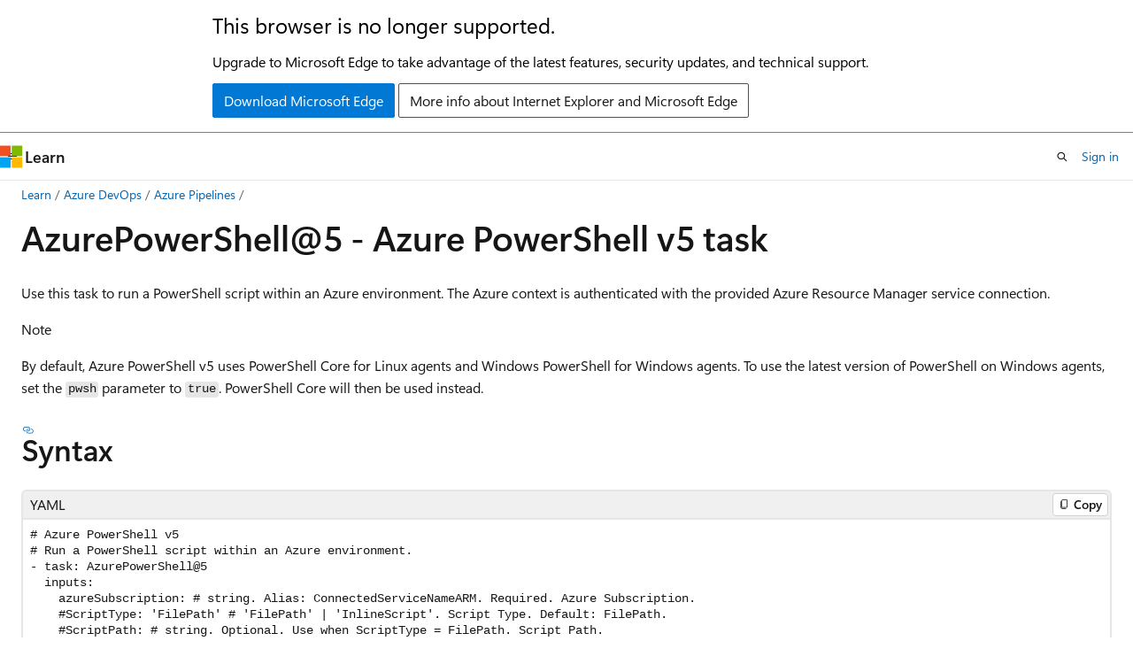

--- FILE ---
content_type: text/html
request_url: https://learn.microsoft.com/en-us/azure/devops/pipelines/tasks/reference/azure-powershell-v5?view=azure-pipelines&viewFallbackFrom=azure-devops
body_size: 64681
content:
 <!DOCTYPE html>
		<html
			class="layout layout-holy-grail   show-table-of-contents conceptual show-breadcrumb default-focus"
			lang="en-us"
			dir="ltr"
			data-authenticated="false"
			data-auth-status-determined="false"
			data-target="docs"
			x-ms-format-detection="none"
		>
			
		<head>
			<title>AzurePowerShell@5 - Azure PowerShell v5 task | Microsoft Learn</title>
			<meta charset="utf-8" />
			<meta name="viewport" content="width=device-width, initial-scale=1.0" />
			<meta name="color-scheme" content="light dark" />

			<meta name="description" content="Run a PowerShell script within an Azure environment." />
			<link rel="canonical" href="https://learn.microsoft.com/en-us/azure/devops/pipelines/tasks/reference/azure-powershell-v5?view=azure-pipelines" /> 

			<!-- Non-customizable open graph and sharing-related metadata -->
			<meta name="twitter:card" content="summary_large_image" />
			<meta name="twitter:site" content="@MicrosoftLearn" />
			<meta property="og:type" content="website" />
			<meta property="og:image:alt" content="Microsoft Learn" />
			<meta property="og:image" content="https://learn.microsoft.com/en-us/media/open-graph-image.png" />
			<!-- Page specific open graph and sharing-related metadata -->
			<meta property="og:title" content="AzurePowerShell@5 - Azure PowerShell v5 task" />
			<meta property="og:url" content="https://learn.microsoft.com/en-us/azure/devops/pipelines/tasks/reference/azure-powershell-v5?view=azure-pipelines" />
			<meta property="og:description" content="Run a PowerShell script within an Azure environment." />
			<meta name="platform_id" content="afdf42f4-28a8-439c-22e2-e9b9628ff9dd" /> 
			<meta name="locale" content="en-us" />
			 <meta name="adobe-target" content="true" /> 
			<meta name="uhfHeaderId" content="MSDocsHeader-AzureDevOps" />

			<meta name="page_type" content="conceptual" />

			<!--page specific meta tags-->
			

			<!-- custom meta tags -->
			
		<meta name="ms.topic" content="reference" />
	
		<meta name="breadcrumb_path" content="/azure/devops/pipelines/tasks/reference/breadcrumb/toc.json" />
	
		<meta name="feedback_system" content="Standard" />
	
		<meta name="feedback_product_url" content="https://developercommunity.visualstudio.com/AzureDevOps" />
	
		<meta name="ms.manager" content="mijacobs" />
	
		<meta name="author" content="juliakm" />
	
		<meta name="ms.author" content="jukullam" />
	
		<meta name="ms.date" content="2025-12-18T00:00:00Z" />
	
		<meta name="ms.service" content="azure-devops-pipelines" />
	
		<meta name="ms.subservice" content="azure-devops-pipelines-tasks" />
	
		<meta name="ms.version" content="ALM" />
	
		<meta name="MSHAttr.msprod" content="ms.prod:ALM" />
	
		<meta name="ms.prodfamily" content="ALM" />
	
		<meta name="recommendations" content="false" />
	
		<meta name="monikerRange" content="=azure-pipelines || =azure-pipelines-server || =azure-pipelines-2022.2 || =azure-pipelines-2022.1 || =azure-pipelines-2022" />
	
		<meta name="document_id" content="5de2083f-ba71-fce1-ec99-91ee90d0d001" />
	
		<meta name="document_version_independent_id" content="5de2083f-ba71-fce1-ec99-91ee90d0d001" />
	
		<meta name="updated_at" content="2025-12-18T21:02:00Z" />
	
		<meta name="original_content_git_url" content="https://github.com/MicrosoftDocs/azure-devops-yaml-schema-pr/blob/live/task-reference/azure-powershell-v5.md" />
	
		<meta name="gitcommit" content="https://github.com/MicrosoftDocs/azure-devops-yaml-schema-pr/blob/420e7cee0957c7197baf0c7f065193b19c37e15a/task-reference/azure-powershell-v5.md" />
	
		<meta name="git_commit_id" content="420e7cee0957c7197baf0c7f065193b19c37e15a" />
	
		<meta name="monikers" content="azure-pipelines-2022" />
	
		<meta name="monikers" content="azure-pipelines-2022.1" />
	
		<meta name="monikers" content="azure-pipelines-2022.2" />
	
		<meta name="monikers" content="azure-pipelines-server" />
	
		<meta name="monikers" content="azure-pipelines" />
	
		<meta name="default_moniker" content="azure-pipelines" />
	
		<meta name="site_name" content="Docs" />
	
		<meta name="depot_name" content="MSDN.pipelines-task-ref" />
	
		<meta name="schema" content="Conceptual" />
	
		<meta name="toc_rel" content="toc.json" />
	
		<meta name="feedback_help_link_type" content="" />
	
		<meta name="feedback_help_link_url" content="" />
	
		<meta name="word_count" content="1263" />
	
		<meta name="config_moniker_range" content="&gt;= azure-pipelines-2022 &lt;= azure-pipelines" />
	
		<meta name="asset_id" content="azure-powershell-v5" />
	
		<meta name="moniker_range_name" content="0c52322554fae6c3c3a92a0fa6ed6874" />
	
		<meta name="item_type" content="Content" />
	
		<meta name="source_path" content="task-reference/azure-powershell-v5.md" />
	
		<meta name="previous_tlsh_hash" content="681356B1B91E9E05BFC68E266507665691F08C49710065D90879A863C36C2E23273D7D978F297F8893B5A64313D5296FC2C6A335C0AD52745F94B8ADC41C3102F2CEFE3FA4" />
	
		<meta name="github_feedback_content_git_url" content="https://github.com/MicrosoftDocs/azure-devops-yaml-schema/blob/main/task-reference/azure-powershell-v5.md" />
	 
		<meta name="cmProducts" content="https://authoring-docs-microsoft.poolparty.biz/devrel/f7db5823-dfbf-4e94-9016-c24311b90d7e" data-source="generated" />
	
		<meta name="cmProducts" content="https://authoring-docs-microsoft.poolparty.biz/devrel/68ec7f3a-2bc6-459f-b959-19beb729907d" data-source="generated" />
	
		<meta name="cmProducts" content="https://authoring-docs-microsoft.poolparty.biz/devrel/bcbcbad5-4208-4783-8035-8481272c98b8" data-source="generated" />
	
		<meta name="spProducts" content="https://authoring-docs-microsoft.poolparty.biz/devrel/a5ab72d9-1367-4994-84a6-d9964cd9936d" data-source="generated" />
	
		<meta name="spProducts" content="https://authoring-docs-microsoft.poolparty.biz/devrel/90370425-aca4-4a39-9533-d52e5e002a5d" data-source="generated" />
	
		<meta name="spProducts" content="https://authoring-docs-microsoft.poolparty.biz/devrel/43b2e5aa-8a6d-4de2-a252-692232e5edc8" data-source="generated" />
	

			<!-- assets and js globals -->
			
			<link rel="stylesheet" href="/static/assets/0.4.03301.7415-7dd881c1/styles/site-ltr.css" />
			
			<link rel="preconnect" href="//mscom.demdex.net" crossorigin />
						<link rel="dns-prefetch" href="//target.microsoft.com" />
						<link rel="dns-prefetch" href="//microsoftmscompoc.tt.omtrdc.net" />
						<link
							rel="preload"
							as="script"
							href="/static/third-party/adobe-target/at-js/2.9.0/at.js"
							integrity="sha384-l4AKhsU8cUWSht4SaJU5JWcHEWh1m4UTqL08s6b/hqBLAeIDxTNl+AMSxTLx6YMI"
							crossorigin="anonymous"
							id="adobe-target-script"
							type="application/javascript"
						/>
			<script src="https://wcpstatic.microsoft.com/mscc/lib/v2/wcp-consent.js"></script>
			<script src="https://js.monitor.azure.com/scripts/c/ms.jsll-4.min.js"></script>
			<script src="/_themes/docs.theme/master/en-us/_themes/global/deprecation.js"></script>

			<!-- msdocs global object -->
			<script id="msdocs-script">
		var msDocs = {
  "environment": {
    "accessLevel": "online",
    "azurePortalHostname": "portal.azure.com",
    "reviewFeatures": false,
    "supportLevel": "production",
    "systemContent": true,
    "siteName": "learn",
    "legacyHosting": false
  },
  "data": {
    "contentLocale": "en-us",
    "contentDir": "ltr",
    "userLocale": "en-us",
    "userDir": "ltr",
    "pageTemplate": "Conceptual",
    "brand": "",
    "context": {},
    "standardFeedback": true,
    "showFeedbackReport": false,
    "feedbackHelpLinkType": "",
    "feedbackHelpLinkUrl": "",
    "feedbackSystem": "Standard",
    "feedbackGitHubRepo": "",
    "feedbackProductUrl": "https://developercommunity.visualstudio.com/AzureDevOps",
    "extendBreadcrumb": false,
    "isEditDisplayable": true,
    "isPrivateUnauthorized": false,
    "hideViewSource": false,
    "isPermissioned": false,
    "hasRecommendations": false,
    "contributors": [
      {
        "name": "juliakm",
        "url": "https://github.com/juliakm"
      },
      {
        "name": "steved0x",
        "url": "https://github.com/steved0x"
      },
      {
        "name": "snoa93",
        "url": "https://github.com/snoa93"
      },
      {
        "name": "JustPies",
        "url": "https://github.com/JustPies"
      },
      {
        "name": "poojapoojari",
        "url": "https://github.com/poojapoojari"
      }
    ]
  },
  "functions": {}
};;
	</script>

			<!-- base scripts, msdocs global should be before this -->
			<script src="/static/assets/0.4.03301.7415-7dd881c1/scripts/en-us/index-docs.js"></script>
			

			<!-- json-ld -->
			
		</head>
	
			<body
				id="body"
				data-bi-name="body"
				class="layout-body "
				lang="en-us"
				dir="ltr"
			>
				<header class="layout-body-header">
		<div class="header-holder has-default-focus">
			
		<a
			href="#main"
			
			style="z-index: 1070"
			class="outline-color-text visually-hidden-until-focused position-fixed inner-focus focus-visible top-0 left-0 right-0 padding-xs text-align-center background-color-body"
			
		>
			Skip to main content
		</a>
	
		<a
			href="#"
			data-skip-to-ask-learn
			style="z-index: 1070"
			class="outline-color-text visually-hidden-until-focused position-fixed inner-focus focus-visible top-0 left-0 right-0 padding-xs text-align-center background-color-body"
			hidden
		>
			Skip to Ask Learn chat experience
		</a>
	

			<div hidden id="cookie-consent-holder" data-test-id="cookie-consent-container"></div>
			<!-- Unsupported browser warning -->
			<div
				id="unsupported-browser"
				style="background-color: white; color: black; padding: 16px; border-bottom: 1px solid grey;"
				hidden
			>
				<div style="max-width: 800px; margin: 0 auto;">
					<p style="font-size: 24px">This browser is no longer supported.</p>
					<p style="font-size: 16px; margin-top: 16px;">
						Upgrade to Microsoft Edge to take advantage of the latest features, security updates, and technical support.
					</p>
					<div style="margin-top: 12px;">
						<a
							href="https://go.microsoft.com/fwlink/p/?LinkID=2092881 "
							style="background-color: #0078d4; border: 1px solid #0078d4; color: white; padding: 6px 12px; border-radius: 2px; display: inline-block;"
						>
							Download Microsoft Edge
						</a>
						<a
							href="https://learn.microsoft.com/en-us/lifecycle/faq/internet-explorer-microsoft-edge"
							style="background-color: white; padding: 6px 12px; border: 1px solid #505050; color: #171717; border-radius: 2px; display: inline-block;"
						>
							More info about Internet Explorer and Microsoft Edge
						</a>
					</div>
				</div>
			</div>
			<!-- site header -->
			<header
				id="ms--site-header"
				data-test-id="site-header-wrapper"
				role="banner"
				itemscope="itemscope"
				itemtype="http://schema.org/Organization"
			>
				<div
					id="ms--mobile-nav"
					class="site-header display-none-tablet padding-inline-none gap-none"
					data-bi-name="mobile-header"
					data-test-id="mobile-header"
				></div>
				<div
					id="ms--primary-nav"
					class="site-header display-none display-flex-tablet"
					data-bi-name="L1-header"
					data-test-id="primary-header"
				></div>
				<div
					id="ms--secondary-nav"
					class="site-header display-none display-flex-tablet"
					data-bi-name="L2-header"
					data-test-id="secondary-header"
					
				></div>
			</header>
			
		<!-- banner -->
		<div data-banner>
			<div id="disclaimer-holder"></div>
			
		</div>
		<!-- banner end -->
	
		</div>
	</header>
				 <section
					id="layout-body-menu"
					class="layout-body-menu display-flex"
					data-bi-name="menu"
			  >
					
		<div
			id="left-container"
			class="left-container display-none display-block-tablet padding-inline-sm padding-bottom-sm width-full"
			data-toc-container="true"
		>
			<!-- Regular TOC content (default) -->
			<div id="ms--toc-content" class="height-full">
				<nav
					id="affixed-left-container"
					class="margin-top-sm-tablet position-sticky display-flex flex-direction-column"
					aria-label="Primary"
					data-bi-name="left-toc"
					role="navigation"
				></nav>
			</div>
			<!-- Collapsible TOC content (hidden by default) -->
			<div id="ms--toc-content-collapsible" class="height-full" hidden>
				<nav
					id="affixed-left-container"
					class="margin-top-sm-tablet position-sticky display-flex flex-direction-column"
					aria-label="Primary"
					data-bi-name="left-toc"
					role="navigation"
				>
					<div
						id="ms--collapsible-toc-header"
						class="display-flex justify-content-flex-end margin-bottom-xxs"
					>
						<button
							type="button"
							class="button button-clear inner-focus"
							data-collapsible-toc-toggle
							aria-expanded="true"
							aria-controls="ms--collapsible-toc-content"
							aria-label="Table of contents"
						>
							<span class="icon font-size-h4" aria-hidden="true">
								<span class="docon docon-panel-left-contract"></span>
							</span>
						</button>
					</div>
				</nav>
			</div>
		</div>
	
			  </section>

				<main
					id="main"
					role="main"
					class="layout-body-main "
					data-bi-name="content"
					lang="en-us"
					dir="ltr"
				>
					
			<div
		id="ms--content-header"
		class="content-header default-focus border-bottom-none"
		data-bi-name="content-header"
	>
		<div class="content-header-controls margin-xxs margin-inline-sm-tablet">
			<button
				type="button"
				class="contents-button button button-sm margin-right-xxs"
				data-bi-name="contents-expand"
				aria-haspopup="true"
				data-contents-button
			>
				<span class="icon" aria-hidden="true"><span class="docon docon-menu"></span></span>
				<span class="contents-expand-title"> Table of contents </span>
			</button>
			<button
				type="button"
				class="ap-collapse-behavior ap-expanded button button-sm"
				data-bi-name="ap-collapse"
				aria-controls="action-panel"
			>
				<span class="icon" aria-hidden="true"><span class="docon docon-exit-mode"></span></span>
				<span>Exit editor mode</span>
			</button>
		</div>
	</div>
			<div data-main-column class="padding-sm padding-top-none padding-top-sm-tablet">
				<div>
					
		<div id="article-header" class="background-color-body margin-bottom-xs display-none-print">
			<div class="display-flex align-items-center justify-content-space-between">
				
		<details
			id="article-header-breadcrumbs-overflow-popover"
			class="popover"
			data-for="article-header-breadcrumbs"
		>
			<summary
				class="button button-clear button-primary button-sm inner-focus"
				aria-label="All breadcrumbs"
			>
				<span class="icon">
					<span class="docon docon-more"></span>
				</span>
			</summary>
			<div id="article-header-breadcrumbs-overflow" class="popover-content padding-none"></div>
		</details>

		<bread-crumbs
			id="article-header-breadcrumbs"
			role="group"
			aria-label="Breadcrumbs"
			data-test-id="article-header-breadcrumbs"
			class="overflow-hidden flex-grow-1 margin-right-sm margin-right-md-tablet margin-right-lg-desktop margin-left-negative-xxs padding-left-xxs"
		></bread-crumbs>
	 
		<div
			id="article-header-page-actions"
			class="opacity-none margin-left-auto display-flex flex-wrap-no-wrap align-items-stretch"
		>
			
		<button
			class="button button-sm border-none inner-focus display-none-tablet flex-shrink-0 "
			data-bi-name="ask-learn-assistant-entry"
			data-test-id="ask-learn-assistant-modal-entry-mobile"
			data-ask-learn-modal-entry
			
			type="button"
			style="min-width: max-content;"
			aria-expanded="false"
			aria-label="Ask Learn"
			hidden
		>
			<span class="icon font-size-lg" aria-hidden="true">
				<span class="docon docon-chat-sparkle-fill gradient-ask-learn-logo"></span>
			</span>
		</button>
		<button
			class="button button-sm display-none display-inline-flex-tablet display-none-desktop flex-shrink-0 margin-right-xxs border-color-ask-learn "
			data-bi-name="ask-learn-assistant-entry"
			
			data-test-id="ask-learn-assistant-modal-entry-tablet"
			data-ask-learn-modal-entry
			type="button"
			style="min-width: max-content;"
			aria-expanded="false"
			hidden
		>
			<span class="icon font-size-lg" aria-hidden="true">
				<span class="docon docon-chat-sparkle-fill gradient-ask-learn-logo"></span>
			</span>
			<span>Ask Learn</span>
		</button>
		<button
			class="button button-sm display-none flex-shrink-0 display-inline-flex-desktop margin-right-xxs border-color-ask-learn "
			data-bi-name="ask-learn-assistant-entry"
			
			data-test-id="ask-learn-assistant-flyout-entry"
			data-ask-learn-flyout-entry
			data-flyout-button="toggle"
			type="button"
			style="min-width: max-content;"
			aria-expanded="false"
			aria-controls="ask-learn-flyout"
			hidden
		>
			<span class="icon font-size-lg" aria-hidden="true">
				<span class="docon docon-chat-sparkle-fill gradient-ask-learn-logo"></span>
			</span>
			<span>Ask Learn</span>
		</button>
	 
		<button
			type="button"
			id="ms--focus-mode-button"
			data-focus-mode
			data-bi-name="focus-mode-entry"
			class="button button-sm flex-shrink-0 margin-right-xxs display-none display-inline-flex-desktop"
		>
			<span class="icon font-size-lg" aria-hidden="true">
				<span class="docon docon-glasses"></span>
			</span>
			<span>Focus mode</span>
		</button>
	 

			<details class="popover popover-right" id="article-header-page-actions-overflow">
				<summary
					class="justify-content-flex-start button button-clear button-sm button-primary inner-focus"
					aria-label="More actions"
					title="More actions"
				>
					<span class="icon" aria-hidden="true">
						<span class="docon docon-more-vertical"></span>
					</span>
				</summary>
				<div class="popover-content">
					
		<button
			data-page-action-item="overflow-mobile"
			type="button"
			class="button-block button-sm inner-focus button button-clear display-none-tablet justify-content-flex-start text-align-left"
			data-bi-name="contents-expand"
			data-contents-button
			data-popover-close
		>
			<span class="icon">
				<span class="docon docon-editor-list-bullet" aria-hidden="true"></span>
			</span>
			<span class="contents-expand-title">Table of contents</span>
		</button>
	 
		<a
			id="lang-link-overflow"
			class="button-sm inner-focus button button-clear button-block justify-content-flex-start text-align-left"
			data-bi-name="language-toggle"
			data-page-action-item="overflow-all"
			data-check-hidden="true"
			data-read-in-link
			href="#"
			hidden
		>
			<span class="icon" aria-hidden="true" data-read-in-link-icon>
				<span class="docon docon-locale-globe"></span>
			</span>
			<span data-read-in-link-text>Read in English</span>
		</a>
	 
		<button
			type="button"
			class="collection button button-clear button-sm button-block justify-content-flex-start text-align-left inner-focus"
			data-list-type="collection"
			data-bi-name="collection"
			data-page-action-item="overflow-all"
			data-check-hidden="true"
			data-popover-close
		>
			<span class="icon" aria-hidden="true">
				<span class="docon docon-circle-addition"></span>
			</span>
			<span class="collection-status">Add</span>
		</button>
	
					
		<button
			type="button"
			class="collection button button-block button-clear button-sm justify-content-flex-start text-align-left inner-focus"
			data-list-type="plan"
			data-bi-name="plan"
			data-page-action-item="overflow-all"
			data-check-hidden="true"
			data-popover-close
			hidden
		>
			<span class="icon" aria-hidden="true">
				<span class="docon docon-circle-addition"></span>
			</span>
			<span class="plan-status">Add to plan</span>
		</button>
	  
		<a
			data-contenteditbtn
			class="button button-clear button-block button-sm inner-focus justify-content-flex-start text-align-left text-decoration-none"
			data-bi-name="edit"
			
			href="https://github.com/MicrosoftDocs/azure-devops-yaml-schema/blob/main/task-reference/azure-powershell-v5.md"
			data-original_content_git_url="https://github.com/MicrosoftDocs/azure-devops-yaml-schema-pr/blob/live/task-reference/azure-powershell-v5.md"
			data-original_content_git_url_template="{repo}/blob/{branch}/task-reference/azure-powershell-v5.md"
			data-pr_repo=""
			data-pr_branch=""
		>
			<span class="icon" aria-hidden="true">
				<span class="docon docon-edit-outline"></span>
			</span>
			<span>Edit</span>
		</a>
	
					
		<hr class="margin-block-xxs" />
		<h4 class="font-size-sm padding-left-xxs">Share via</h4>
		
					<a
						class="button button-clear button-sm inner-focus button-block justify-content-flex-start text-align-left text-decoration-none share-facebook"
						data-bi-name="facebook"
						data-page-action-item="overflow-all"
						href="#"
					>
						<span class="icon color-primary" aria-hidden="true">
							<span class="docon docon-facebook-share"></span>
						</span>
						<span>Facebook</span>
					</a>

					<a
						href="#"
						class="button button-clear button-sm inner-focus button-block justify-content-flex-start text-align-left text-decoration-none share-twitter"
						data-bi-name="twitter"
						data-page-action-item="overflow-all"
					>
						<span class="icon color-text" aria-hidden="true">
							<span class="docon docon-xlogo-share"></span>
						</span>
						<span>x.com</span>
					</a>

					<a
						href="#"
						class="button button-clear button-sm inner-focus button-block justify-content-flex-start text-align-left text-decoration-none share-linkedin"
						data-bi-name="linkedin"
						data-page-action-item="overflow-all"
					>
						<span class="icon color-primary" aria-hidden="true">
							<span class="docon docon-linked-in-logo"></span>
						</span>
						<span>LinkedIn</span>
					</a>
					<a
						href="#"
						class="button button-clear button-sm inner-focus button-block justify-content-flex-start text-align-left text-decoration-none share-email"
						data-bi-name="email"
						data-page-action-item="overflow-all"
					>
						<span class="icon color-primary" aria-hidden="true">
							<span class="docon docon-mail-message"></span>
						</span>
						<span>Email</span>
					</a>
			  
	 
		<hr class="margin-block-xxs" />
		<button
			class="button button-block button-clear button-sm justify-content-flex-start text-align-left inner-focus"
			type="button"
			data-bi-name="print"
			data-page-action-item="overflow-all"
			data-popover-close
			data-print-page
			data-check-hidden="true"
		>
			<span class="icon color-primary" aria-hidden="true">
				<span class="docon docon-print"></span>
			</span>
			<span>Print</span>
		</button>
	
				</div>
			</details>
		</div>
	
			</div>
		</div>
	  
		<!-- privateUnauthorizedTemplate is hidden by default -->
		<div unauthorized-private-section data-bi-name="permission-content-unauthorized-private" hidden>
			<hr class="hr margin-top-xs margin-bottom-sm" />
			<div class="notification notification-info">
				<div class="notification-content">
					<p class="margin-top-none notification-title">
						<span class="icon">
							<span class="docon docon-exclamation-circle-solid" aria-hidden="true"></span>
						</span>
						<span>Note</span>
					</p>
					<p class="margin-top-none authentication-determined not-authenticated">
						Access to this page requires authorization. You can try <a class="docs-sign-in" href="#" data-bi-name="permission-content-sign-in">signing in</a> or <a  class="docs-change-directory" data-bi-name="permisson-content-change-directory">changing directories</a>.
					</p>
					<p class="margin-top-none authentication-determined authenticated">
						Access to this page requires authorization. You can try <a class="docs-change-directory" data-bi-name="permisson-content-change-directory">changing directories</a>.
					</p>
				</div>
			</div>
		</div>
	
					<div class="content"><h1 id="azurepowershell5---azure-powershell-v5-task">AzurePowerShell@5 - Azure PowerShell v5 task</h1></div>
					
		<div
			id="article-metadata"
			data-bi-name="article-metadata"
			data-test-id="article-metadata"
			class="page-metadata-container display-flex gap-xxs justify-content-space-between align-items-center flex-wrap-wrap"
		>
			 
				<div
					id="user-feedback"
					class="margin-block-xxs display-none display-none-print"
					hidden
					data-hide-on-archived
				>
					
		<button
			id="user-feedback-button"
			data-test-id="conceptual-feedback-button"
			class="button button-sm button-clear button-primary display-none"
			type="button"
			data-bi-name="user-feedback-button"
			data-user-feedback-button
			hidden
		>
			<span class="icon" aria-hidden="true">
				<span class="docon docon-like"></span>
			</span>
			<span>Feedback</span>
		</button>
	
				</div>
		  
		</div>
	 
		<div data-id="ai-summary" hidden>
			<div id="ms--ai-summary-cta" class="margin-top-xs display-flex align-items-center">
				<span class="icon" aria-hidden="true">
					<span class="docon docon-sparkle-fill gradient-text-vivid"></span>
				</span>
				<button
					id="ms--ai-summary"
					type="button"
					class="tag tag-sm tag-suggestion margin-left-xxs"
					data-test-id="ai-summary-cta"
					data-bi-name="ai-summary-cta"
					data-an="ai-summary"
				>
					<span class="ai-summary-cta-text">
						Summarize this article for me
					</span>
				</button>
			</div>
			<!-- Slot where the client will render the summary card after the user clicks the CTA -->
			<div id="ms--ai-summary-header" class="margin-top-xs"></div>
		</div>
	 
		<nav
			id="center-doc-outline"
			class="doc-outline is-hidden-desktop display-none-print margin-bottom-sm"
			data-bi-name="intopic toc"
			aria-label="In this article"
		>
			<h2 id="ms--in-this-article" class="title is-6 margin-block-xs">
				In this article
			</h2>
		</nav>
	
					<div class="content"><!-- :::description::: -->
<div data-moniker="azure-pipelines azure-pipelines-2022 azure-pipelines-2022.1 azure-pipelines-2022.2 azure-pipelines-server">
<!-- :::editable-content name="description"::: -->
<p>Use this task to run a PowerShell script within an Azure environment. The Azure context is authenticated with the provided Azure Resource Manager service connection.</p>
<div class="NOTE">
<p>Note</p>
<p>By default, Azure PowerShell v5 uses PowerShell Core for Linux agents and Windows PowerShell for Windows agents. To use the latest version of PowerShell on Windows agents, set the <code>pwsh</code> parameter to <code>true</code>. PowerShell Core will then be used instead.</p>
</div>
<!-- :::editable-content-end::: -->
</div>
<!-- :::description-end::: -->
<!-- :::syntax::: -->
<h2 id="syntax">Syntax</h2>
<div data-moniker="azure-pipelines azure-pipelines-2022.1 azure-pipelines-2022.2 azure-pipelines-server">
<pre><code class="lang-yaml"># Azure PowerShell v5
# Run a PowerShell script within an Azure environment.
- task: AzurePowerShell@5
  inputs:
    azureSubscription: # string. Alias: ConnectedServiceNameARM. Required. Azure Subscription. 
    #ScriptType: 'FilePath' # 'FilePath' | 'InlineScript'. Script Type. Default: FilePath.
    #ScriptPath: # string. Optional. Use when ScriptType = FilePath. Script Path. 
    #Inline: # string. Optional. Use when ScriptType = InlineScript. Inline Script. 
    #ScriptArguments: # string. Optional. Use when ScriptType = FilePath. Script Arguments. 
    #errorActionPreference: 'stop' # 'stop' | 'continue' | 'silentlyContinue'. ErrorActionPreference. Default: stop.
    #FailOnStandardError: false # boolean. Fail on Standard Error. Default: false.
  # Azure PowerShell version options
    #azurePowerShellVersion: 'OtherVersion' # 'LatestVersion' | 'OtherVersion'. Alias: TargetAzurePs. Azure PowerShell Version. Default: OtherVersion.
    preferredAzurePowerShellVersion: # string. Alias: CustomTargetAzurePs. Required when TargetAzurePs = OtherVersion. Preferred Azure PowerShell Version. 
  # Advanced
    #pwsh: false # boolean. Use PowerShell Core. Default: false.
    #validateScriptSignature: false # boolean. Optional. Use when ScriptType = FilePath. Validate script signature. Default: false.
    #workingDirectory: # string. Working Directory.
</code></pre>
</div>
<div data-moniker="azure-pipelines-2022">
<pre><code class="lang-yaml"># Azure PowerShell v5
# Run a PowerShell script within an Azure environment.
- task: AzurePowerShell@5
  inputs:
    azureSubscription: # string. Alias: ConnectedServiceNameARM. Required. Azure Subscription. 
    #ScriptType: 'FilePath' # 'FilePath' | 'InlineScript'. Script Type. Default: FilePath.
    #ScriptPath: # string. Optional. Use when ScriptType = FilePath. Script Path. 
    #Inline: # string. Optional. Use when ScriptType = InlineScript. Inline Script. 
    #ScriptArguments: # string. Optional. Use when ScriptType = FilePath. Script Arguments. 
    #errorActionPreference: 'stop' # 'stop' | 'continue' | 'silentlyContinue'. ErrorActionPreference. Default: stop.
    #FailOnStandardError: false # boolean. Fail on Standard Error. Default: false.
  # Azure PowerShell version options
    #azurePowerShellVersion: 'OtherVersion' # 'LatestVersion' | 'OtherVersion'. Alias: TargetAzurePs. Azure PowerShell Version. Default: OtherVersion.
    preferredAzurePowerShellVersion: # string. Alias: CustomTargetAzurePs. Required when TargetAzurePs = OtherVersion. Preferred Azure PowerShell Version. 
  # Advanced
    #pwsh: false # boolean. Use PowerShell Core. Default: false.
    #workingDirectory: # string. Working Directory.
</code></pre>
</div>
<!-- :::syntax-end::: -->
<!-- :::inputs::: -->
<h2 id="inputs">Inputs</h2>
<!-- :::item name="azureSubscription"::: -->
<div data-moniker="azure-pipelines azure-pipelines-2022 azure-pipelines-2022.1 azure-pipelines-2022.2 azure-pipelines-server">
<p><strong><code>azureSubscription</code></strong> - <strong>Azure Subscription</strong><br>
<a href="./?view=azure-pipelines#what-are-task-input-aliases" data-linktype="relative-path">Input alias</a>: <code>ConnectedServiceNameARM</code>. <code>string</code>. Required.<br></p>
<!-- :::editable-content name="helpMarkDown"::: -->
<p>The Azure Resource Manager subscription to configure before running PowerShell.</p>
<p>You can use template expressions to specify the service connection input. In the following example, the <code>azureSubscription</code> is creating using a format string and an expression based on the <code>environmentName</code> variable.</p>
<pre><code class="lang-yml">pool:
  vmImage: ubuntu-latest

variables:
  # Format string for the service connection
  azureSubscriptionFormat: 'connectionString-{0}-001'

stages:
- stage: Prepare
  variables:
    environmentName: 'test'
    # Stage level variable with the service connection name
    # Evaluates to conenctionString-test-001
    azureSubscription: ${{ format(variables.azureSubscriptionFormat, variables.environmentName) }}

  jobs:
  - job: RunStuff
    steps:
    - task: AzureCLI@2
      inputs:
        # Set this input to the computed value
        azureSubscription: ${{ variables.azureSubscription }}
        scriptType: bash
        scriptLocation: inlineScript
        inlineScript: 'echo Hello ${{ variables.azureSubscription }}'

    - task: AzurePowerShell@5
      inputs:
        # Set this input to the computed value
        azureSubscription: ${{ variables.azureSubscription }}
        azurePowerShellVersion: 'LatestVersion'
        scriptType: 'InlineScript'
        inline: Write-Host "Hello ${{ variables.azureSubscription }}"
</code></pre>
<!-- :::editable-content-end::: -->
<br>
</div>
<!-- :::item-end::: -->
<!-- :::item name="ScriptType"::: -->
<div data-moniker="azure-pipelines azure-pipelines-2022 azure-pipelines-2022.1 azure-pipelines-2022.2 azure-pipelines-server">
<p><strong><code>ScriptType</code></strong> - <strong>Script Type</strong><br>
<code>string</code>. Allowed values: <code>FilePath</code> (Script File Path), <code>InlineScript</code> (Inline Script). Default value: <code>FilePath</code>.<br></p>
<!-- :::editable-content name="helpMarkDown"::: -->
<p>The type of the script: file path or inline.</p>
<!-- :::editable-content-end::: -->
<br>
</div>
<!-- :::item-end::: -->
<!-- :::item name="ScriptPath"::: -->
<div data-moniker="azure-pipelines azure-pipelines-2022 azure-pipelines-2022.1 azure-pipelines-2022.2 azure-pipelines-server">
<p><strong><code>ScriptPath</code></strong> - <strong>Script Path</strong><br>
<code>string</code>. Optional. Use when <code>ScriptType = FilePath</code>.<br></p>
<!-- :::editable-content name="helpMarkDown"::: -->
<p>The path of the script. This should be a fully qualified path or one relative to the default working directory.</p>
<!-- :::editable-content-end::: -->
<br>
</div>
<!-- :::item-end::: -->
<!-- :::item name="Inline"::: -->
<div data-moniker="azure-pipelines azure-pipelines-2022 azure-pipelines-2022.1 azure-pipelines-2022.2 azure-pipelines-server">
<p><strong><code>Inline</code></strong> - <strong>Inline Script</strong><br>
<code>string</code>. Optional. Use when <code>ScriptType = InlineScript</code>. Default value: <code># You can write your azure powershell scripts inline here. \n# You can also pass predefined and custom variables to this script using arguments</code>.<br></p>
<!-- :::editable-content name="helpMarkDown"::: -->
<p>Specifes the script to execute. The maximum supported inline script length is 5000 characters. Use a script from a file if you want to use a longer script.</p>
<!-- :::editable-content-end::: -->
<br>
</div>
<!-- :::item-end::: -->
<!-- :::item name="ScriptArguments"::: -->
<div data-moniker="azure-pipelines azure-pipelines-2022 azure-pipelines-2022.1 azure-pipelines-2022.2 azure-pipelines-server">
<p><strong><code>ScriptArguments</code></strong> - <strong>Script Arguments</strong><br>
<code>string</code>. Optional. Use when <code>ScriptType = FilePath</code>.<br></p>
<!-- :::editable-content name="helpMarkDown"::: -->
<p>The additional parameters to pass to PowerShell. These can be either ordinal or named parameters. Not applicable for an inline script option.</p>
<!-- :::editable-content-end::: -->
<br>
</div>
<!-- :::item-end::: -->
<!-- :::item name="errorActionPreference"::: -->
<div data-moniker="azure-pipelines azure-pipelines-2022 azure-pipelines-2022.1 azure-pipelines-2022.2 azure-pipelines-server">
<p><strong><code>errorActionPreference</code></strong> - <strong>ErrorActionPreference</strong><br>
<code>string</code>. Allowed values: <code>stop</code>, <code>continue</code>, <code>silentlyContinue</code>. Default value: <code>stop</code>.<br></p>
<!-- :::editable-content name="helpMarkDown"::: -->
<p>Selects the value of the <code>ErrorActionPreference</code> variable for executing the script.</p>
<!-- :::editable-content-end::: -->
<br>
</div>
<!-- :::item-end::: -->
<!-- :::item name="FailOnStandardError"::: -->
<div data-moniker="azure-pipelines azure-pipelines-2022 azure-pipelines-2022.1 azure-pipelines-2022.2 azure-pipelines-server">
<p><strong><code>FailOnStandardError</code></strong> - <strong>Fail on Standard Error</strong><br>
<code>boolean</code>. Default value: <code>false</code>.<br></p>
<!-- :::editable-content name="helpMarkDown"::: -->
<p>When this is true, this task will fail if any errors are written to the error pipeline or if any data is written to the standard error stream.</p>
<!-- :::editable-content-end::: -->
<br>
</div>
<!-- :::item-end::: -->
<!-- :::item name="azurePowerShellVersion"::: -->
<div data-moniker="azure-pipelines azure-pipelines-2022 azure-pipelines-2022.1 azure-pipelines-2022.2 azure-pipelines-server">
<p><strong><code>azurePowerShellVersion</code></strong> - <strong>Azure PowerShell Version</strong><br>
<a href="./?view=azure-pipelines#what-are-task-input-aliases" data-linktype="relative-path">Input alias</a>: <code>TargetAzurePs</code>. <code>string</code>. Allowed values: <code>LatestVersion</code> (Latest installed version), <code>OtherVersion</code> (Specify other version). Default value: <code>OtherVersion</code>.<br></p>
<!-- :::editable-content name="helpMarkDown"::: -->
<p>In case of hosted agents, the supported Azure PowerShell Versions are <code>1.0.0</code>, <code>1.6.0</code>, <code>2.3.2</code>, <code>2.6.0</code>, and <code>3.1.0</code> (Hosted VS2017 Queue).
To pick the latest version available on the agent, select <code>LatestVersion</code> (Latest installed version).</p>
<p>For private agents you can specify a preferred version of Azure PowerShell using <code>OtherVersion</code> (Specify other version).</p>
<!-- :::editable-content-end::: -->
<br>
</div>
<!-- :::item-end::: -->
<!-- :::item name="preferredAzurePowerShellVersion"::: -->
<div data-moniker="azure-pipelines azure-pipelines-2022 azure-pipelines-2022.1 azure-pipelines-2022.2 azure-pipelines-server">
<p><strong><code>preferredAzurePowerShellVersion</code></strong> - <strong>Preferred Azure PowerShell Version</strong><br>
<a href="./?view=azure-pipelines#what-are-task-input-aliases" data-linktype="relative-path">Input alias</a>: <code>CustomTargetAzurePs</code>. <code>string</code>. Required when <code>TargetAzurePs = OtherVersion</code>.<br></p>
<!-- :::editable-content name="helpMarkDown"::: -->
<p>The preferred Azure PowerShell Version needs to be a proper semantic version eg. <code>1.2.3</code>. Regex like <code>2.\*,2.3.\*</code> is not supported. The Hosted VS2017 Pool currently supports Az module versions <code>1.0.0</code>, <code>1.6.0</code>, <code>2.3.2</code>, <code>2.6.0</code>, and <code>3.1.0</code>.</p>
<!-- :::editable-content-end::: -->
<br>
</div>
<!-- :::item-end::: -->
<!-- :::item name="pwsh"::: -->
<div data-moniker="azure-pipelines azure-pipelines-2022 azure-pipelines-2022.1 azure-pipelines-2022.2 azure-pipelines-server">
<p><strong><code>pwsh</code></strong> - <strong>Use PowerShell Core</strong><br>
<code>boolean</code>. Default value: <code>false</code>.<br></p>
<!-- :::editable-content name="helpMarkDown"::: -->
<p>If this is true, then tasks running on Windows agents will use <code>pwsh.exe</code> from your path instead of <code>powershell.exe</code>.</p>
<!-- :::editable-content-end::: -->
<br>
</div>
<!-- :::item-end::: -->
<!-- :::item name="validateScriptSignature"::: -->
<div data-moniker="azure-pipelines azure-pipelines-2022.1 azure-pipelines-2022.2 azure-pipelines-server">
<p><strong><code>validateScriptSignature</code></strong> - <strong>Validate script signature</strong><br>
<code>boolean</code>. Optional. Use when <code>ScriptType = FilePath</code>. Default value: <code>false</code>.<br></p>
<!-- :::editable-content name="helpMarkDown"::: -->
<p>If this is true, then the task will first check to make sure specified script is signed and valid before executing it.</p>
<!-- :::editable-content-end::: -->
<br>
</div>
<!-- :::item-end::: -->
<!-- :::item name="workingDirectory"::: -->
<div data-moniker="azure-pipelines azure-pipelines-2022 azure-pipelines-2022.1 azure-pipelines-2022.2 azure-pipelines-server">
<p><strong><code>workingDirectory</code></strong> - <strong>Working Directory</strong><br>
<code>string</code>.<br></p>
<!-- :::editable-content name="helpMarkDown"::: -->
<p>The working directory where the script is run.</p>
<!-- :::editable-content-end::: -->
<br>
</div>
<!-- :::item-end::: -->
<h3 id="task-control-options">Task control options</h3>
<p>All tasks have control options in addition to their task inputs. For more information, see <a href="/en-us/azure/devops/pipelines/yaml-schema/steps-task#common-task-properties" data-linktype="absolute-path">Control options and common task properties</a>.</p>
<!-- :::inputs-end::: -->
<!-- :::outputVariables::: -->
<h2 id="output-variables">Output variables</h2>
<div data-moniker="azure-pipelines azure-pipelines-2022 azure-pipelines-2022.1 azure-pipelines-2022.2 azure-pipelines-server">
<p>None.</p>
</div>
<!-- :::outputVariables-end::: -->
<!-- :::remarks::: -->
<!-- :::editable-content name="remarks"::: -->
<h2 id="remarks">Remarks</h2>
<h3 id="troubleshooting">Troubleshooting</h3>
<h4 id="script-worked-locally-but-failed-in-the-pipeline">Script worked locally, but failed in the pipeline</h4>
<p>This typically occurs when the service connection used in the pipeline has insufficient permissions to run the script. Locally, the script runs with your credentials and would succeed as you may have the required access.</p>
<p>To resolve this issue, ensure the service principle/ authentication credentials have the required permissions. For more information, see <a href="/en-us/azure/role-based-access-control/role-assignments-portal" data-linktype="absolute-path">Use Role-Based Access Control to manage access to your Azure subscription resources</a>.</p>
<h4 id="error-could-not-find-the-modules-module-name-with-version-version-if-the-module-was-recently-installed-retry-after-restarting-the-azure-pipelines-task-agent">Error: Could not find the modules: '&lt;module name&gt;' with Version: '&lt;version&gt;'. If the module was recently installed, retry after restarting the Azure Pipelines task agent</h4>
<p>Azure PowerShell task uses Azure/AzureRM/Az PowerShell Module to interact with Azure Subscription. This issue occurs when the PowerShell module is not available on the Hosted Agent. Hence, for a particular task version, <em>Preferred Azure PowerShell version</em> must be specified in the <strong>Azure PowerShell version options</strong> from the list of available versions. The installed software can be found in the <a href="/en-us/azure/devops/pipelines/agents/hosted#software" data-linktype="absolute-path">Software</a> table in <a href="/en-us/azure/devops/pipelines/agents/hosted" data-linktype="absolute-path">Microsoft-hosted agents</a>.</p>
<h4 id="service-connection-issues">Service Connection Issues</h4>
<p>To troubleshoot issues related to service connections, see <a href="/en-us/azure/devops/pipelines/release/azure-rm-endpoint" data-linktype="absolute-path">Service Connection troubleshooting</a>.</p>
<!-- :::editable-content-end::: -->
<!-- :::remarks-end::: -->
<!-- :::examples::: -->
<!-- :::editable-content name="examples"::: -->
<h2 id="examples">Examples</h2>
<p>The following example shows how to invoke a script from a file and pass script arguments to it.</p>
<pre><code class="lang-yml">- task: AzurePowerShell@5
  inputs:
    azureSubscription: my-arm-service-connection
    scriptType: filePath
    scriptPath: $(Build.SourcesDirectory)\myscript.ps1
    scriptArguments:
      -Arg1 val1 `
      -Arg2 val2 `
      -Arg3 val3
    azurePowerShellVersion: LatestVersion
    pwsh: true
</code></pre>
<p>The following arguments shows how to invoke an inline script.</p>
<pre><code class="lang-yml">- task: AzurePowerShell@5
  inputs:
    azureSubscription: 'Azure subscription connection placeholder'
    azurePowerShellVersion: LatestVersion
    ScriptType: 'InlineScript'
    Inline: |
      # You can write your azure powershell scripts inline here. 
      # You can also pass predefined and custom variables to this script using arguments
      Write-Host 'Hello'
      Write-Host 'World!'
</code></pre>
<!-- :::editable-content-end::: -->
<!-- :::examples-end::: -->
<!-- :::properties::: -->
<h2 id="requirements">Requirements</h2>
<div data-moniker="azure-pipelines azure-pipelines-2022 azure-pipelines-2022.1 azure-pipelines-2022.2 azure-pipelines-server">
<table>
<thead>
<tr>
<th>Requirement</th>
<th>Description</th>
</tr>
</thead>
<tbody>
<tr>
<td>Pipeline types</td>
<td>YAML, Classic build, Classic release</td>
</tr>
<tr>
<td>Runs on</td>
<td>Agent, DeploymentGroup</td>
</tr>
<tr>
<td><a href="/en-us/azure/devops/pipelines/process/demands" data-linktype="absolute-path">Demands</a></td>
<td>None</td>
</tr>
<tr>
<td><a href="/en-us/azure/devops/pipelines/agents/agents#capabilities" data-linktype="absolute-path">Capabilities</a></td>
<td>This task does not satisfy any demands for subsequent tasks in the job.</td>
</tr>
<tr>
<td><a href="/en-us/azure/devops/pipelines/security/templates#agent-logging-command-restrictions" data-linktype="absolute-path">Command restrictions</a></td>
<td>Any</td>
</tr>
<tr>
<td><a href="/en-us/azure/devops/pipelines/security/templates#agent-logging-command-restrictions" data-linktype="absolute-path">Settable variables</a></td>
<td>Any</td>
</tr>
<tr>
<td>Agent version</td>
<td>2.115.0 or greater</td>
</tr>
<tr>
<td>Task category</td>
<td>Deploy</td>
</tr>
</tbody>
</table>
</div>
<!-- :::properties-end::: -->
<!-- :::see-also::: -->
<!-- :::editable-content name="seeAlso"::: -->
<!-- :::editable-content-end::: -->
<!-- :::see-also-end::: -->
</div>
					
		<div
			id="ms--inline-notifications"
			class="margin-block-xs"
			data-bi-name="inline-notification"
		></div>
	 
		<div
			id="assertive-live-region"
			role="alert"
			aria-live="assertive"
			class="visually-hidden"
			aria-relevant="additions"
			aria-atomic="true"
		></div>
		<div
			id="polite-live-region"
			role="status"
			aria-live="polite"
			class="visually-hidden"
			aria-relevant="additions"
			aria-atomic="true"
		></div>
	
					
		<!-- feedback section -->
		<section
			id="site-user-feedback-footer"
			class="font-size-sm margin-top-md display-none-print display-none-desktop"
			data-test-id="site-user-feedback-footer"
			data-bi-name="site-feedback-section"
		>
			<hr class="hr" />
			<h2 id="ms--feedback" class="title is-3">Feedback</h2>
			<div class="display-flex flex-wrap-wrap align-items-center">
				<p class="font-weight-semibold margin-xxs margin-left-none">
					Was this page helpful?
				</p>
				<div class="buttons">
					<button
						class="thumb-rating-button like button button-primary button-sm"
						data-test-id="footer-rating-yes"
						data-binary-rating-response="rating-yes"
						type="button"
						title="This article is helpful"
						data-bi-name="button-rating-yes"
						aria-pressed="false"
					>
						<span class="icon" aria-hidden="true">
							<span class="docon docon-like"></span>
						</span>
						<span>Yes</span>
					</button>
					<button
						class="thumb-rating-button dislike button button-primary button-sm"
						id="standard-rating-no-button"
						hidden
						data-test-id="footer-rating-no"
						data-binary-rating-response="rating-no"
						type="button"
						title="This article is not helpful"
						data-bi-name="button-rating-no"
						aria-pressed="false"
					>
						<span class="icon" aria-hidden="true">
							<span class="docon docon-dislike"></span>
						</span>
						<span>No</span>
					</button>
					<details
						class="popover popover-top"
						id="mobile-help-popover"
						data-test-id="footer-feedback-popover"
					>
						<summary
							class="thumb-rating-button dislike button button-primary button-sm"
							data-test-id="details-footer-rating-no"
							data-binary-rating-response="rating-no"
							title="This article is not helpful"
							data-bi-name="button-rating-no"
							aria-pressed="false"
							data-bi-an="feedback-unhelpful-popover"
						>
							<span class="icon" aria-hidden="true">
								<span class="docon docon-dislike"></span>
							</span>
							<span>No</span>
						</summary>
						<div
							class="popover-content width-200 width-300-tablet"
							role="dialog"
							aria-labelledby="popover-heading"
							aria-describedby="popover-description"
						>
							<p id="popover-heading" class="font-size-lg margin-bottom-xxs font-weight-semibold">
								Need help with this topic?
							</p>
							<p id="popover-description" class="font-size-sm margin-bottom-xs">
								Want to try using Ask Learn to clarify or guide you through this topic?
							</p>
							
		<div class="buttons flex-direction-row flex-wrap justify-content-center gap-xxs">
			<div>
		<button
			class="button button-sm border inner-focus display-none margin-right-xxs"
			data-bi-name="ask-learn-assistant-entry-troubleshoot"
			data-test-id="ask-learn-assistant-modal-entry-mobile-feedback"
			data-ask-learn-modal-entry-feedback
			data-bi-an=feedback-unhelpful-popover
			type="button"
			style="min-width: max-content;"
			aria-expanded="false"
			aria-label="Ask Learn"
			hidden
		>
			<span class="icon font-size-lg" aria-hidden="true">
				<span class="docon docon-chat-sparkle-fill gradient-ask-learn-logo"></span>
			</span>
		</button>
		<button
			class="button button-sm display-inline-flex display-none-desktop flex-shrink-0 margin-right-xxs border-color-ask-learn margin-right-xxs"
			data-bi-name="ask-learn-assistant-entry-troubleshoot"
			data-bi-an=feedback-unhelpful-popover
			data-test-id="ask-learn-assistant-modal-entry-tablet-feedback"
			data-ask-learn-modal-entry-feedback
			type="button"
			style="min-width: max-content;"
			aria-expanded="false"
			hidden
		>
			<span class="icon font-size-lg" aria-hidden="true">
				<span class="docon docon-chat-sparkle-fill gradient-ask-learn-logo"></span>
			</span>
			<span>Ask Learn</span>
		</button>
		<button
			class="button button-sm display-none flex-shrink-0 display-inline-flex-desktop margin-right-xxs border-color-ask-learn margin-right-xxs"
			data-bi-name="ask-learn-assistant-entry-troubleshoot"
			data-bi-an=feedback-unhelpful-popover
			data-test-id="ask-learn-assistant-flyout-entry-feedback"
			data-ask-learn-flyout-entry-show-only
			data-flyout-button="toggle"
			type="button"
			style="min-width: max-content;"
			aria-expanded="false"
			aria-controls="ask-learn-flyout"
			hidden
		>
			<span class="icon font-size-lg" aria-hidden="true">
				<span class="docon docon-chat-sparkle-fill gradient-ask-learn-logo"></span>
			</span>
			<span>Ask Learn</span>
		</button>
	</div>
			<button
				type="button"
				class="button button-sm margin-right-xxs"
				data-help-option="suggest-fix"
				data-bi-name="feedback-suggest"
				data-bi-an="feedback-unhelpful-popover"
				data-test-id="suggest-fix"
			>
				<span class="icon" aria-hidden="true">
					<span class="docon docon-feedback"></span>
				</span>
				<span> Suggest a fix? </span>
			</button>
		</div>
	
						</div>
					</details>
				</div>
			</div>
		</section>
		<!-- end feedback section -->
	
				</div>
				
		<div id="ms--additional-resources-mobile" class="display-none-print">
			<hr class="hr" hidden />
			<h2 id="ms--additional-resources-mobile-heading" class="title is-3" hidden>
				Additional resources
			</h2>
			 
		<section
			id="right-rail-training-mobile"
			class=""
			data-bi-name="learning-resource-card"
			hidden
		></section>
	 
		<section
			id="right-rail-events-mobile"
			class=""
			data-bi-name="events-card"
			hidden
		></section>
	 
		<section
			id="right-rail-qna-mobile"
			class="margin-top-xxs"
			data-bi-name="qna-link-card"
			hidden
		></section>
	
		</div>
	 
		<div
			id="article-metadata-footer"
			data-bi-name="article-metadata-footer"
			data-test-id="article-metadata-footer"
			class="page-metadata-container"
		>
			<hr class="hr" />
			<ul class="metadata page-metadata" data-bi-name="page info" lang="en-us" dir="ltr">
				<li class="visibility-hidden-visual-diff">
			<span class="badge badge-sm text-wrap-pretty">
				<span>Last updated on <local-time format="twoDigitNumeric"
		datetime="2025-12-18T21:02:00.000Z"
		data-article-date-source="calculated"
		class="is-invisible"
	>
		2025-12-18
	</local-time></span>
			</span>
		</li>
			</ul>
		</div>
	
			</div>
			
		<div
			id="action-panel"
			role="region"
			aria-label="Action Panel"
			class="action-panel"
			tabindex="-1"
		></div>
	
		
				</main>
				<aside
					id="layout-body-aside"
					class="layout-body-aside "
					data-bi-name="aside"
			  >
					
		<div
			id="ms--additional-resources"
			class="right-container padding-sm display-none display-block-desktop height-full"
			data-bi-name="pageactions"
			role="complementary"
			aria-label="Additional resources"
		>
			<div id="affixed-right-container" data-bi-name="right-column">
				
		<nav
			id="side-doc-outline"
			class="doc-outline border-bottom padding-bottom-xs margin-bottom-xs"
			data-bi-name="intopic toc"
			aria-label="In this article"
		>
			<h3>In this article</h3>
		</nav>
	
				<!-- Feedback -->
				
		<section
			id="ms--site-user-feedback-right-rail"
			class="font-size-sm display-none-print"
			data-test-id="site-user-feedback-right-rail"
			data-bi-name="site-feedback-right-rail"
		>
			<p class="font-weight-semibold margin-bottom-xs">Was this page helpful?</p>
			<div class="buttons">
				<button
					class="thumb-rating-button like button button-primary button-sm"
					data-test-id="right-rail-rating-yes"
					data-binary-rating-response="rating-yes"
					type="button"
					title="This article is helpful"
					data-bi-name="button-rating-yes"
					aria-pressed="false"
				>
					<span class="icon" aria-hidden="true">
						<span class="docon docon-like"></span>
					</span>
					<span>Yes</span>
				</button>
				<button
					class="thumb-rating-button dislike button button-primary button-sm"
					id="right-rail-no-button"
					hidden
					data-test-id="right-rail-rating-no"
					data-binary-rating-response="rating-no"
					type="button"
					title="This article is not helpful"
					data-bi-name="button-rating-no"
					aria-pressed="false"
				>
					<span class="icon" aria-hidden="true">
						<span class="docon docon-dislike"></span>
					</span>
					<span>No</span>
				</button>
				<details class="popover popover-right" id="help-popover" data-test-id="feedback-popover">
					<summary
						tabindex="0"
						class="thumb-rating-button dislike button button-primary button-sm"
						data-test-id="details-right-rail-rating-no"
						data-binary-rating-response="rating-no"
						title="This article is not helpful"
						data-bi-name="button-rating-no"
						aria-pressed="false"
						data-bi-an="feedback-unhelpful-popover"
					>
						<span class="icon" aria-hidden="true">
							<span class="docon docon-dislike"></span>
						</span>
						<span>No</span>
					</summary>
					<div
						class="popover-content width-200 width-300-tablet"
						role="dialog"
						aria-labelledby="popover-heading"
						aria-describedby="popover-description"
					>
						<p
							id="popover-heading-right-rail"
							class="font-size-lg margin-bottom-xxs font-weight-semibold"
						>
							Need help with this topic?
						</p>
						<p id="popover-description-right-rail" class="font-size-sm margin-bottom-xs">
							Want to try using Ask Learn to clarify or guide you through this topic?
						</p>
						
		<div class="buttons flex-direction-row flex-wrap justify-content-center gap-xxs">
			<div>
		<button
			class="button button-sm border inner-focus display-none margin-right-xxs"
			data-bi-name="ask-learn-assistant-entry-troubleshoot"
			data-test-id="ask-learn-assistant-modal-entry-mobile-feedback"
			data-ask-learn-modal-entry-feedback
			data-bi-an=feedback-unhelpful-popover
			type="button"
			style="min-width: max-content;"
			aria-expanded="false"
			aria-label="Ask Learn"
			hidden
		>
			<span class="icon font-size-lg" aria-hidden="true">
				<span class="docon docon-chat-sparkle-fill gradient-ask-learn-logo"></span>
			</span>
		</button>
		<button
			class="button button-sm display-inline-flex display-none-desktop flex-shrink-0 margin-right-xxs border-color-ask-learn margin-right-xxs"
			data-bi-name="ask-learn-assistant-entry-troubleshoot"
			data-bi-an=feedback-unhelpful-popover
			data-test-id="ask-learn-assistant-modal-entry-tablet-feedback"
			data-ask-learn-modal-entry-feedback
			type="button"
			style="min-width: max-content;"
			aria-expanded="false"
			hidden
		>
			<span class="icon font-size-lg" aria-hidden="true">
				<span class="docon docon-chat-sparkle-fill gradient-ask-learn-logo"></span>
			</span>
			<span>Ask Learn</span>
		</button>
		<button
			class="button button-sm display-none flex-shrink-0 display-inline-flex-desktop margin-right-xxs border-color-ask-learn margin-right-xxs"
			data-bi-name="ask-learn-assistant-entry-troubleshoot"
			data-bi-an=feedback-unhelpful-popover
			data-test-id="ask-learn-assistant-flyout-entry-feedback"
			data-ask-learn-flyout-entry-show-only
			data-flyout-button="toggle"
			type="button"
			style="min-width: max-content;"
			aria-expanded="false"
			aria-controls="ask-learn-flyout"
			hidden
		>
			<span class="icon font-size-lg" aria-hidden="true">
				<span class="docon docon-chat-sparkle-fill gradient-ask-learn-logo"></span>
			</span>
			<span>Ask Learn</span>
		</button>
	</div>
			<button
				type="button"
				class="button button-sm margin-right-xxs"
				data-help-option="suggest-fix"
				data-bi-name="feedback-suggest"
				data-bi-an="feedback-unhelpful-popover"
				data-test-id="suggest-fix"
			>
				<span class="icon" aria-hidden="true">
					<span class="docon docon-feedback"></span>
				</span>
				<span> Suggest a fix? </span>
			</button>
		</div>
	
					</div>
				</details>
			</div>
		</section>
	
			</div>
		</div>
	
			  </aside> <section
					id="layout-body-flyout"
					class="layout-body-flyout "
					data-bi-name="flyout"
			  >
					 <div
	class="height-full border-left background-color-body-medium"
	id="ask-learn-flyout"
></div>
			  </section> <div class="layout-body-footer " data-bi-name="layout-footer">
		<footer
			id="footer"
			data-test-id="footer"
			data-bi-name="footer"
			class="footer-layout has-padding has-default-focus border-top  uhf-container"
			role="contentinfo"
		>
			<div class="display-flex gap-xs flex-wrap-wrap is-full-height padding-right-lg-desktop">
				
		<a
			data-mscc-ic="false"
			href="#"
			data-bi-name="select-locale"
			class="locale-selector-link flex-shrink-0 button button-sm button-clear external-link-indicator"
			id=""
			title=""
			><span class="icon" aria-hidden="true"
				><span class="docon docon-world"></span></span
			><span class="local-selector-link-text">en-us</span></a
		>
	 <div class="ccpa-privacy-link" data-ccpa-privacy-link hidden>
		
		<a
			data-mscc-ic="false"
			href="https://aka.ms/yourcaliforniaprivacychoices"
			data-bi-name="your-privacy-choices"
			class="button button-sm button-clear flex-shrink-0 external-link-indicator"
			id=""
			title=""
			>
		<svg
			xmlns="http://www.w3.org/2000/svg"
			viewBox="0 0 30 14"
			xml:space="preserve"
			height="16"
			width="43"
			aria-hidden="true"
			focusable="false"
		>
			<path
				d="M7.4 12.8h6.8l3.1-11.6H7.4C4.2 1.2 1.6 3.8 1.6 7s2.6 5.8 5.8 5.8z"
				style="fill-rule:evenodd;clip-rule:evenodd;fill:#fff"
			></path>
			<path
				d="M22.6 0H7.4c-3.9 0-7 3.1-7 7s3.1 7 7 7h15.2c3.9 0 7-3.1 7-7s-3.2-7-7-7zm-21 7c0-3.2 2.6-5.8 5.8-5.8h9.9l-3.1 11.6H7.4c-3.2 0-5.8-2.6-5.8-5.8z"
				style="fill-rule:evenodd;clip-rule:evenodd;fill:#06f"
			></path>
			<path
				d="M24.6 4c.2.2.2.6 0 .8L22.5 7l2.2 2.2c.2.2.2.6 0 .8-.2.2-.6.2-.8 0l-2.2-2.2-2.2 2.2c-.2.2-.6.2-.8 0-.2-.2-.2-.6 0-.8L20.8 7l-2.2-2.2c-.2-.2-.2-.6 0-.8.2-.2.6-.2.8 0l2.2 2.2L23.8 4c.2-.2.6-.2.8 0z"
				style="fill:#fff"
			></path>
			<path
				d="M12.7 4.1c.2.2.3.6.1.8L8.6 9.8c-.1.1-.2.2-.3.2-.2.1-.5.1-.7-.1L5.4 7.7c-.2-.2-.2-.6 0-.8.2-.2.6-.2.8 0L8 8.6l3.8-4.5c.2-.2.6-.2.9 0z"
				style="fill:#06f"
			></path>
		</svg>
	
			<span>Your Privacy Choices</span></a
		>
	
	</div>
				<div class="flex-shrink-0">
		<div class="dropdown has-caret-up">
			<button
				data-test-id="theme-selector-button"
				class="dropdown-trigger button button-clear button-sm inner-focus theme-dropdown-trigger"
				aria-controls="{{ themeMenuId }}"
				aria-expanded="false"
				title="Theme"
				data-bi-name="theme"
			>
				<span class="icon">
					<span class="docon docon-sun" aria-hidden="true"></span>
				</span>
				<span>Theme</span>
				<span class="icon expanded-indicator" aria-hidden="true">
					<span class="docon docon-chevron-down-light"></span>
				</span>
			</button>
			<div class="dropdown-menu" id="{{ themeMenuId }}" role="menu">
				<ul class="theme-selector padding-xxs" data-test-id="theme-dropdown-menu">
					<li class="theme display-block">
						<button
							class="button button-clear button-sm theme-control button-block justify-content-flex-start text-align-left"
							data-theme-to="light"
						>
							<span class="theme-light margin-right-xxs">
								<span
									class="theme-selector-icon border display-inline-block has-body-background"
									aria-hidden="true"
								>
									<svg class="svg" xmlns="http://www.w3.org/2000/svg" viewBox="0 0 22 14">
										<rect width="22" height="14" class="has-fill-body-background" />
										<rect x="5" y="5" width="12" height="4" class="has-fill-secondary" />
										<rect x="5" y="2" width="2" height="1" class="has-fill-secondary" />
										<rect x="8" y="2" width="2" height="1" class="has-fill-secondary" />
										<rect x="11" y="2" width="3" height="1" class="has-fill-secondary" />
										<rect x="1" y="1" width="2" height="2" class="has-fill-secondary" />
										<rect x="5" y="10" width="7" height="2" rx="0.3" class="has-fill-primary" />
										<rect x="19" y="1" width="2" height="2" rx="1" class="has-fill-secondary" />
									</svg>
								</span>
							</span>
							<span role="menuitem"> Light </span>
						</button>
					</li>
					<li class="theme display-block">
						<button
							class="button button-clear button-sm theme-control button-block justify-content-flex-start text-align-left"
							data-theme-to="dark"
						>
							<span class="theme-dark margin-right-xxs">
								<span
									class="border theme-selector-icon display-inline-block has-body-background"
									aria-hidden="true"
								>
									<svg class="svg" xmlns="http://www.w3.org/2000/svg" viewBox="0 0 22 14">
										<rect width="22" height="14" class="has-fill-body-background" />
										<rect x="5" y="5" width="12" height="4" class="has-fill-secondary" />
										<rect x="5" y="2" width="2" height="1" class="has-fill-secondary" />
										<rect x="8" y="2" width="2" height="1" class="has-fill-secondary" />
										<rect x="11" y="2" width="3" height="1" class="has-fill-secondary" />
										<rect x="1" y="1" width="2" height="2" class="has-fill-secondary" />
										<rect x="5" y="10" width="7" height="2" rx="0.3" class="has-fill-primary" />
										<rect x="19" y="1" width="2" height="2" rx="1" class="has-fill-secondary" />
									</svg>
								</span>
							</span>
							<span role="menuitem"> Dark </span>
						</button>
					</li>
					<li class="theme display-block">
						<button
							class="button button-clear button-sm theme-control button-block justify-content-flex-start text-align-left"
							data-theme-to="high-contrast"
						>
							<span class="theme-high-contrast margin-right-xxs">
								<span
									class="border theme-selector-icon display-inline-block has-body-background"
									aria-hidden="true"
								>
									<svg class="svg" xmlns="http://www.w3.org/2000/svg" viewBox="0 0 22 14">
										<rect width="22" height="14" class="has-fill-body-background" />
										<rect x="5" y="5" width="12" height="4" class="has-fill-secondary" />
										<rect x="5" y="2" width="2" height="1" class="has-fill-secondary" />
										<rect x="8" y="2" width="2" height="1" class="has-fill-secondary" />
										<rect x="11" y="2" width="3" height="1" class="has-fill-secondary" />
										<rect x="1" y="1" width="2" height="2" class="has-fill-secondary" />
										<rect x="5" y="10" width="7" height="2" rx="0.3" class="has-fill-primary" />
										<rect x="19" y="1" width="2" height="2" rx="1" class="has-fill-secondary" />
									</svg>
								</span>
							</span>
							<span role="menuitem"> High contrast </span>
						</button>
					</li>
				</ul>
			</div>
		</div>
	</div>
			</div>
			<ul class="links" data-bi-name="footerlinks">
				<li class="manage-cookies-holder" hidden=""></li>
				<li>
		
		<a
			data-mscc-ic="false"
			href="https://learn.microsoft.com/en-us/principles-for-ai-generated-content"
			data-bi-name="aiDisclaimer"
			class=" external-link-indicator"
			id=""
			title=""
			>AI Disclaimer</a
		>
	
	</li><li>
		
		<a
			data-mscc-ic="false"
			href="https://learn.microsoft.com/en-us/previous-versions/"
			data-bi-name="archivelink"
			class=" external-link-indicator"
			id=""
			title=""
			>Previous Versions</a
		>
	
	</li> <li>
		
		<a
			data-mscc-ic="false"
			href="https://techcommunity.microsoft.com/t5/microsoft-learn-blog/bg-p/MicrosoftLearnBlog"
			data-bi-name="bloglink"
			class=" external-link-indicator"
			id=""
			title=""
			>Blog</a
		>
	
	</li> <li>
		
		<a
			data-mscc-ic="false"
			href="https://learn.microsoft.com/en-us/contribute"
			data-bi-name="contributorGuide"
			class=" external-link-indicator"
			id=""
			title=""
			>Contribute</a
		>
	
	</li><li>
		
		<a
			data-mscc-ic="false"
			href="https://go.microsoft.com/fwlink/?LinkId=521839"
			data-bi-name="privacy"
			class=" external-link-indicator"
			id=""
			title=""
			>Privacy</a
		>
	
	</li><li>
		
		<a
			data-mscc-ic="false"
			href="https://learn.microsoft.com/en-us/legal/termsofuse"
			data-bi-name="termsofuse"
			class=" external-link-indicator"
			id=""
			title=""
			>Terms of Use</a
		>
	
	</li><li>
		
		<a
			data-mscc-ic="false"
			href="https://www.microsoft.com/legal/intellectualproperty/Trademarks/"
			data-bi-name="trademarks"
			class=" external-link-indicator"
			id=""
			title=""
			>Trademarks</a
		>
	
	</li>
				<li>&copy; Microsoft 2026</li>
			</ul>
		</footer>
	</footer>
			</body>
		</html>